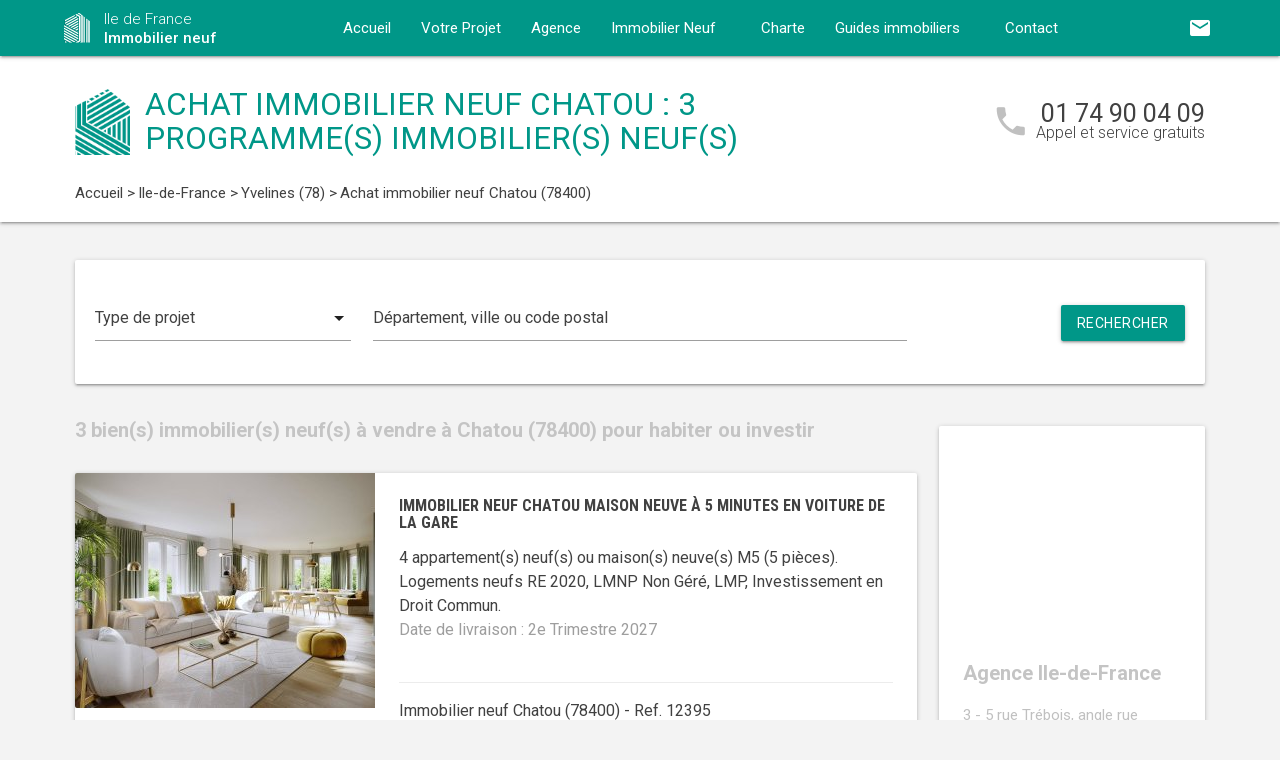

--- FILE ---
content_type: text/html; charset=UTF-8
request_url: https://www.immobilier-neuf-ile-de-france.com/immobilier-neuf-ile-de-france/yvelines-78/chatou-78400/
body_size: 10389
content:
<!DOCTYPE html>
<html >
    <head >
                    <script type="text/javascript">
                window.gdprAppliesGlobally=true;(function(){function a(e){if(!window.frames[e]){if(document.body&&document.body.firstChild){var t=document.body;var n=document.createElement("iframe");n.style.display="none";n.name=e;n.title=e;t.insertBefore(n,t.firstChild)}
                else{setTimeout(function(){a(e)},5)}}}function e(n,r,o,c,s){function e(e,t,n,a){if(typeof n!=="function"){return}if(!window[r]){window[r]=[]}var i=false;if(s){i=s(e,t,n)}if(!i){window[r].push({command:e,parameter:t,callback:n,version:a})}}e.stub=true;function t(a){if(!window[n]||window[n].stub!==true){return}if(!a.data){return}
                var i=typeof a.data==="string";var e;try{e=i?JSON.parse(a.data):a.data}catch(t){return}if(e[o]){var r=e[o];window[n](r.command,r.parameter,function(e,t){var n={};n[c]={returnValue:e,success:t,callId:r.callId};a.source.postMessage(i?JSON.stringify(n):n,"*")},r.version)}}
                if(typeof window[n]!=="function"){window[n]=e;if(window.addEventListener){window.addEventListener("message",t,false)}else{window.attachEvent("onmessage",t)}}}e("__tcfapi","__tcfapiBuffer","__tcfapiCall","__tcfapiReturn");a("__tcfapiLocator");(function(e){
                var t=document.createElement("script");t.id="spcloader";t.type="text/javascript";t.async=true;t.src="https://sdk.privacy-center.org/"+e+"/loader.js?target="+document.location.hostname;t.charset="utf-8";var n=document.getElementsByTagName("script")[0];n.parentNode.insertBefore(t,n)})("5bd96f9c-904b-4384-b791-8591b7bdb0c1")})();
            </script>
                <title>Immobilier neuf à Chatou (78400) : 3 programme(s) neuf(s) en vente</title>
        <meta name="description" content="Achat immobilier neuf Chatou : 3 programme(s) neuf(s) &agrave; vendre &agrave; Chatou (78400) du T1 au T5." />
<meta name="keywords" content="immobilier neuf" />
<meta property="og:title" content="Immobilier neuf &agrave; Chatou (78400) : 3 programme(s) neuf(s) en vente" />
<meta property="og:description" content="Achat immobilier neuf Chatou : 3 programme(s) neuf(s) &agrave; vendre &agrave; Chatou (78400) du T1 au T5." />
<meta property="og:keywords" content="immobilier neuf" />

        
        
            <link rel="stylesheet" href="/build/css/lightslider.css" />
        <link rel="preconnect" href="https://fonts.googleapis.com">
        <link rel="preconnect" href="https://fonts.gstatic.com" crossorigin>
        <link href="https://fonts.googleapis.com/css2?family=Roboto+Condensed:wght@400;700&family=Roboto:wght@300;400;500;700&display=swap" rel="stylesheet">
        <link rel="stylesheet" href="/build/css/theme2.css" />
        <meta name="viewport" content="width=device-width, initial-scale=1">
        <link rel="icon" type="image/png" href="/favicon-immobilier-neuf.png" />
        <link rel="shortcut icon" type="image/x-icon" href="/favicon-immobilier-neuf.ico" />

                    <link rel="canonical" href="https://www.immobilier-neuf-ile-de-france.com/immobilier-neuf-ile-de-france/yvelines-78/chatou-78400/" />
                                    
                    <!-- Google Tag Manager -->
        <script>
            var dataLayer = window.dataLayer || [];
                dataLayer.push({
        'event': 'remarketingTriggered',
        'listing_id': [ 'Ref. 12395' , 'Ref. 5839' , 'Ref. 8108' ],
        'listing_pagetype': 'searchresults',
        'listing_totalvalue': [ 930000 , 316000 , 0 ]
    });
        </script>
        <script>
            (function(w,d,s,l,i){w[l]=w[l]||[];w[l].push({'gtm.start':
                new Date().getTime(),event:'gtm.js'});var f=d.getElementsByTagName(s)[0],
                j=d.createElement(s),dl=l!='dataLayer'?'&l='+l:'';j.async=true;j.src=
                '//www.googletagmanager.com/gtm.js?id='+i+dl;f.parentNode.insertBefore(j,f);
            })(window,document,'script','dataLayer','GTM-5LXFLML');
        </script>
        <!-- End Google Tag Manager -->
    </head>
    <body class="immobilier-neuf listing call-track">
        <!-- Google Tag Manager (noscript) -->
        <noscript><iframe src="https://www.googletagmanager.com/ns.html?id=GTM-5LXFLML" height="0" width="0" style="display:none;visibility:hidden"></iframe></noscript>
        <!-- End Google Tag Manager (noscript) -->
        
<nav class="z-depth-1">
    <div class="container">
        <div class="nav-wrapper">
            <a href="/" class="left brand-logo">
                <img src="/images/immobilier-neuf-logo.png" class="nav-img-logo" alt="Logo" />
                <span>Ile de France<br>
                    <strong>Immobilier neuf</strong>
                </span>
            </a>
            <a href="#" data-target="mobile-demo" class="button-collapse sidenav-trigger"><i class="material-icons">menu</i></a>
            <a href="#" data-target="modal-contact" class="modal-trigger nav-ico-xs show-on-medium-and-down"><i class="material-icons">email</i></a>
            <a href="tel:01 74 90 04 09" data-from="header" class="nav-ico-xs show-on-medium-and-down phonelink"><i class="material-icons">phone</i></a>
            <ul class="sidenav" id="mobile-demo">
                <li class="active"><a href="/">Accueil</a></li>
                <li><a href="/projet/">Votre Projet</a></li>
                <li><a href="/agence-immobilier-neuf-ile-de-france/">Agence</a></li>
                                    <li><a href="/immobilier-neuf-ile-de-france/">Immobilier Neuf</a></li>
                                <li><a href="/notre-charte/">Charte</a></li>
                <li class="no-padding">
                    <ul class="collapsible">
                        <li>
                            <a class="collapsible-header">Guides immobiliers<i class="material-icons">arrow_drop_down</i></a>
                            <div class="collapsible-body">
                                <ul>
                                    <li><a href="/guide-vefa/">VEFA</a></li>
                                    <li><a href="/guide-pinel/">Pinel</a></li>
                                </ul>
                            </div>
                        </li>
                    </ul>
                </li>
                <li><a href="/contact/">Contact</a></li>
                <li><a href="#" data-target="modal-contact" class="modal-trigger"><i class="material-icons">email</i></a></li>
                            </ul>
            <ul id="nav-mobile" class="right hide-on-med-and-down">
                                <li><a href="#" data-target="modal-contact" class="modal-trigger nav-ico" data-from="header"><i class="material-icons">email</i></a></li>
            </ul>
            <div class="center-align navigation-wrapper">
                <ul id="nav-mobile" class="hide-on-med-and-down">
                    <li ><a href="/">Accueil</a></li>
                    <li ><a href="/projet/">Votre Projet</a></li>
                    <li ><a href="/agence-immobilier-neuf-ile-de-france/">Agence</a></li>
                    <li><a  href="/immobilier-neuf-ile-de-france/" >Immobilier Neuf<i class="material-icons right"></i></a></li>
                    <li ><a href="/notre-charte/">Charte</a></li>
                    <li><a class="dropdown-button" href="/guide-vefa/" data-target="dropdown1">Guides immobiliers<i class="material-icons right"></i></a></li>
                    <li ><a href="/contact/">Contact</a></li>
                </ul>
                <ul id="dropdown1" class="dropdown-content">
                    <li><a href="/guide-vefa/">VEFA</a></li>
                    <li><a href="/guide-pinel/">Pinel</a></li>
                </ul>
                            </div>
        </div>
    </div>
</nav>        
                    <div class="program-header">
    <div class="container">
        <div class="row">
            <div class="col l9 valign-wrapper">
                <img src="/images/immobilier-neuf-logoBig.png" class="program-img-logo hide-on-med-and-down" alt="Logo" />
                <h1 class="program-title-list">Achat immobilier neuf Chatou : 3 programme(s) immobilier(s) neuf(s)</h1>
            </div>
            <div class="col l3 right-align hide-on-med-and-down">
                <div class="program-phone">
                    <i class="material-icons">phone</i>
                    <p>
                        <a class="phonelink" href="tel:01 74 90 04 09"><span class="adwords-phone">01 74 90 04 09</span></a>
                        <span class="program-phone-sub">Appel et service gratuits</span>
                    </p>
                </div>
            </div>
        </div>
        <div class="row">
            <div class="navigation col l12">
                    <ul id="wo-breadcrumbs" class="breadcrumb" itemscope itemtype="http://schema.org/BreadcrumbList"><li class="breadcrumb" itemprop="itemListElement" itemscope itemtype="http://schema.org/ListItem"><a href="/" itemprop="item"><span itemprop="name">Accueil</span></a><meta itemprop="position" content="1" /><span class='separator'> &gt; </span></li><li class="breadcrumb" itemprop="itemListElement" itemscope itemtype="http://schema.org/ListItem"><a href="/immobilier-neuf-ile-de-france/" itemprop="item"><span itemprop="name">Ile-de-France</span></a><meta itemprop="position" content="2" /><span class='separator'> &gt; </span></li><li class="breadcrumb" itemprop="itemListElement" itemscope itemtype="http://schema.org/ListItem"><a href="/immobilier-neuf-ile-de-france/yvelines-78/" itemprop="item"><span itemprop="name">Yvelines (78)</span></a><meta itemprop="position" content="3" /><span class='separator'> &gt; </span></li><li class="breadcrumb" itemprop="itemListElement" itemscope itemtype="http://schema.org/ListItem"><span itemprop="name">Achat immobilier neuf Chatou (78400)</span><meta itemprop="position" content="4" /></li></ul>
            </div>
        </div>
    </div>
</div>

    <div class="container">
        <div class="section search-section">
                <div class="row">
                    <div class="col s12">
                            <div class="card search-block">
        <div class="row">
            <div class="col s12 l3">
                <div class="input-field">
                    <select>
                        <option value="" disabled selected>Type de projet</option>
                        <option value="0">Habiter</option>
                                                    <option value="1">Investir</option>
                                            </select>
                </div>
            </div>
            <div class="col s12 l6">
                <div class="input-field">
                    <input placeholder="Département, ville ou code postal" id="program-search" type="text" class="validate" data-url="/">
                </div>
            </div>
            <div class="col s12 l3">
                <div class="input-field">
                    <a class="waves-effect waves-light btn search-button right">Rechercher</a>
                </div>
            </div>
        </div>
    </div>
                    </div>
                </div>
        </div>

        <div class="section main-section">
            <div class="row">
                <div class="col s12 l9">
                                            <h2 class="home-h4-nomargin">3 bien(s) immobilier(s) neuf(s) à vendre à Chatou (78400) pour habiter ou investir</h2>
                                                    <div class="card horizontal program-card">
    <div class="card-image">
                            <a href="/immobilier-neuf-ile-de-france/yvelines-78/chatou-78400/achat-immobilier-neuf-chatou-maison-neuve-a-5-minutes-en-voiture-de-la-gare-78400-12395/">
                                                                    <img class="responsive-img" alt="Achat / Vente immobilier neuf Chatou maison neuve à 5 minutes en voiture de la gare (78400) - Réf. 12395" src="https://www.immobilier-neuf-ile-de-france.com/media/cache/listing_thumbnail/img-p/immobilier-neuf-chatou-maison-neuve-a-5-minutes-en-voiture-de-la-gare-78400-12395-1.jpg">
            </a>
            </div>
    <div class="card-stacked">
        <div class="card-content">
            <h3 class="h3-card"><a href="/immobilier-neuf-ile-de-france/yvelines-78/chatou-78400/achat-immobilier-neuf-chatou-maison-neuve-a-5-minutes-en-voiture-de-la-gare-78400-12395/">Immobilier neuf Chatou maison neuve à 5 minutes en voiture de la gare</a></h3>
            <div class="desc-card"><p>4 appartement(s) neuf(s) ou maison(s) neuve(s) M5 (5 pi&egrave;ces). <br />Logements neufs RE 2020, LMNP Non Géré, LMP, Investissement en Droit Commun.<br /><span class="grey-text">Date de livraison : 2e Trimestre 2027</span></p></div>
        </div>
        <div class="card-action">
            <p class="sub-desc-card">Immobilier neuf Chatou (78400)  - Ref. 12395</p>
        </div>
    </div>
</div>

                                                    <div class="card horizontal program-card">
    <div class="card-image">
                            <a href="/immobilier-neuf-ile-de-france/yvelines-78/chatou-78400/achat-immobilier-neuf-chatou-proche-ile-des-impressionnistes-78400-5839/">
                                                                    <img class="responsive-img" alt="Achat / Vente immobilier neuf Chatou proche île des Impressionnistes (78400) - Réf. 5839" src="https://www.immobilier-neuf-ile-de-france.com/media/cache/listing_thumbnail/img-p/immobilier-neuf-chatou-proche-ile-des-impressionnistes-78400-5839-1.jpg">
            </a>
            </div>
    <div class="card-stacked">
        <div class="card-content">
            <h3 class="h3-card"><a href="/immobilier-neuf-ile-de-france/yvelines-78/chatou-78400/achat-immobilier-neuf-chatou-proche-ile-des-impressionnistes-78400-5839/">Immobilier neuf Chatou proche île des Impressionnistes</a></h3>
            <div class="desc-card"><p>12 appartement(s) neuf(s) ou maison(s) neuve(s) T2, T3, T4, T5 (2, 3, 4, 5 pi&egrave;ces). <br />Logements neufs RT 2012, PTZ, LMNP Non Géré, LMP, Investissement en Droit Commun.<br /><span class="grey-text">Date de livraison : 2e Trimestre 2026</span></p></div>
        </div>
        <div class="card-action">
            <p class="sub-desc-card">Immobilier neuf Chatou (78400)  - Ref. 5839</p>
        </div>
    </div>
</div>

                                                    <div class="card horizontal program-card">
    <div class="card-image">
                    <div class="card-ribbon">
                <div class="card-ribbon-front">épuisé</div>
            </div>
                            <a href="/immobilier-neuf-ile-de-france/yvelines-78/chatou-78400/achat-immobilier-neuf-chatou-a-6-min-de-la-gare-rer-a-78400-8108/">
                                                                    <img class="responsive-img" alt="Achat / Vente immobilier neuf Chatou à 6 min de la gare RER A (78400) - Réf. 8108" src="https://www.immobilier-neuf-ile-de-france.com/media/cache/listing_thumbnail/img-p/immobilier-neuf-chatou-a-6-min-de-la-gare-rer-a-78400-8108-1.jpg">
            </a>
            </div>
    <div class="card-stacked">
        <div class="card-content">
            <h3 class="h3-card"><a href="/immobilier-neuf-ile-de-france/yvelines-78/chatou-78400/achat-immobilier-neuf-chatou-a-6-min-de-la-gare-rer-a-78400-8108/">Immobilier neuf Chatou à 6 min de la gare RER A</a></h3>
            <div class="desc-card"><p> appartement(s) neuf(s) ou maison(s) neuve(s)  ( pi&egrave;ces). <br />Logements neufs RE 2020, PTZ, LMNP Non Géré, LMP, Investissement en Droit Commun.<br /><span class="grey-text">Date de livraison : 1er Trimestre 2026</span></p></div>
        </div>
        <div class="card-action">
            <p class="sub-desc-card">Immobilier neuf Chatou (78400)  - Ref. 8108</p>
        </div>
    </div>
</div>

                                                <div class="navigation">
                            

                        </div>
                                                                <h2 class="home-h4">
                                                            Immobilier neuf à proximité de : Chatou (78400)
                                                    </h2>
                                                    <div class="card horizontal program-card">
    <div class="card-image">
                            <a href="/immobilier-neuf-ile-de-france/yvelines-78/montesson-78360/achat-immobilier-neuf-montesson-maisons-neuves-a-deux-pas-du-centre-ville-78360-13285/">
                                                                    <img class="responsive-img" alt="Achat / Vente immobilier neuf Montesson maisons neuves à deux pas du centre-ville (78360) - Réf. 13285" src="https://www.immobilier-neuf-ile-de-france.com/media/cache/listing_thumbnail/img-p/immobilier-neuf-montesson-maisons-neuves-a-deux-pas-du-centre-ville-78360-13285-1.jpg">
            </a>
            </div>
    <div class="card-stacked">
        <div class="card-content">
            <h3 class="h3-card"><a href="/immobilier-neuf-ile-de-france/yvelines-78/montesson-78360/achat-immobilier-neuf-montesson-maisons-neuves-a-deux-pas-du-centre-ville-78360-13285/">Immobilier neuf Montesson maisons neuves à deux pas du centre-ville</a></h3>
            <div class="desc-card"><p>10 appartement(s) neuf(s) ou maison(s) neuve(s) M6 (6 pi&egrave;ces). <br />Logements neufs RE 2020.<br /><span class="grey-text">Date de livraison : 4e Trimestre 2027</span></p></div>
        </div>
        <div class="card-action">
            <p class="sub-desc-card">Immobilier neuf Montesson (78360)  - Ref. 13285</p>
        </div>
    </div>
</div>

                                                    <div class="card horizontal program-card">
    <div class="card-image">
                            <a href="/immobilier-neuf-ile-de-france/yvelines-78/le-vesinet-78110/achat-immobilier-neuf-le-vesinet-a-350-m-de-la-gare-rer-a-78110-11767/">
                                                                    <img class="responsive-img" alt="Achat / Vente immobilier neuf Le Vésinet à 350 m de la gare RER A (78110) - Réf. 11767" src="https://www.immobilier-neuf-ile-de-france.com/media/cache/listing_thumbnail/img-p/immobilier-neuf-le-vesinet-a-350-m-de-la-gare-rer-a-78110-11767-1.jpg">
            </a>
            </div>
    <div class="card-stacked">
        <div class="card-content">
            <h3 class="h3-card"><a href="/immobilier-neuf-ile-de-france/yvelines-78/le-vesinet-78110/achat-immobilier-neuf-le-vesinet-a-350-m-de-la-gare-rer-a-78110-11767/">Immobilier neuf Le Vésinet à 350 m de la gare RER A</a></h3>
            <div class="desc-card"><p>5 appartement(s) neuf(s) ou maison(s) neuve(s) T3, T5 (3, 5 pi&egrave;ces). <br />Logements neufs RE 2020, PTZ.<br /><span class="grey-text">Date de livraison : 1er Trimestre 2027</span></p></div>
        </div>
        <div class="card-action">
            <p class="sub-desc-card">Immobilier neuf Le Vésinet (78110)  - Ref. 11767</p>
        </div>
    </div>
</div>

                                                            </div>
                <div class="col s12 l3">
                        <div class="sidebar-map">
    <div class="card">
        <div class="card-image">
                                                    <iframe
                    width="100%"
                    height="210"
                    loading="lazy"
                    frameborder="0" style="border:0; margin-bottom: 20px;"
                    src="https://www.google.com/maps/embed/v1/place?key=AIzaSyDEoItiykXYhySFkk1cPOOGELOmdTovocE&q=3 - 5 rue Trébois, angle rue Louise Michel,92300Levallois-Perret"
                    allowfullscreen>
            </iframe>
        </div>
        <div class="card-content">
            <h4 class="home-h4-nomargin">Agence Ile-de-France</h4>
            <p class="no-margin left-align">3 - 5 rue Trébois, angle rue Louise Michel, 92300 Levallois-Perret</p>
            <p class="no-margin left-align">Téléphone: <a class="phonelink" href="tel:01 74 90 04 09"><span class="adwords-phone">01 74 90 04 09</span></a></p>
        </div>
    </div>
</div>

        <div class="sidebar-contact">
        <div class="card">
            <h4 class="home-h4-nomargin">Nous contacter</h4>
            
    <form name="contact" method="post" action="/contact/add/9/32122" class="contact_ajax_form">

<div class="row">
        <div class="input-field col s12">    <input type="text" id="contact_firstname" name="contact[firstname]" required="required" class="" /><label class="required" for="contact_firstname">Prénom *</label></div>
    </div>
<div class="row">
        <div class="input-field col s12">    <input type="text" id="contact_lastname" name="contact[lastname]" required="required" class="" /><label class="required" for="contact_lastname">Nom *</label></div>
    </div>
<div class="row">
        <div class="input-field col s12">    <input type="email" id="contact_email" name="contact[email]" required="required" class="" /><label class="required" for="contact_email">Email *</label></div>
    </div>
<div class="row">
        <div class="input-field col s12">    <input type="text" id="contact_phonenumber" name="contact[phonenumber]" required="required" class="" /><label class="required" for="contact_phonenumber">Téléphone *</label></div>
    </div>
<div class="row">
        <div class="input-field col s12">    <input type="text" id="contact_zipcode" name="contact[zipcode]" required="required" class="" /><label class="required" for="contact_zipcode">Code Postal actuel *</label></div>
    </div>
    <input type="hidden" id="contact_from" name="contact[from]" value="sidebar" />
<div class="row">
    <div class="input-field col s12">
        <select id="contact_projectType" name="contact[projectType]" required="required"><option value="" disabled="disabled"  selected="selected">Type d&#039;achat *</option><option value="Résidence principale">Résidence principale</option><option value="Défiscalisation">Défiscalisation</option></select>
    </div>
</div>
<div class="row">
        <div class="input-field col s12"><textarea id="contact_message" name="contact[message]" class="materialize-textarea"></textarea><label class="" for="contact_message">Message</label></div>
    </div>
<div class="row">
    <div class="col s12 input-checkbox-field">
        
        <label>
    <input type="checkbox" class="filled-in"id="contact_personalDataProcessing" name="contact[personalDataProcessing]" required="required" value="1" />
    <span>J'accepte que mes données soient traitées par Immobilier neuf Ile de France, et/ou <a href="/mentions-legales/#personal-data" target="blank">ses partenaires</a> dans le cadre de ma demande, d'être contacté(e) par Téléphone / Email / SMS ou Messagerie instantanée et à communiquer mes données à <a href="/mentions-legales/" target="blank">ses sous-traitants</a> dans le cadre de ses propres actions promotionnelles. *</span>
</label>
    </div>
</div>
<div class="row">
    <div class="col s12 input-checkbox-field">
        <label>
    <input type="checkbox" class="filled-in"id="contact_contactChannels_refuseContact" name="contact[contactChannels][refuseContact]" value="1" />
    <span>Je m'oppose à la réception des offres et actualités de Immobilier neuf Ile de France par <select id="contact_contactChannels_refusedContactChannel" name="contact[contactChannels][refusedContactChannel]" class="refused-contact-channel"><option value="Email / SMS">Email / SMS</option><option value="Email">Email</option><option value="SMS">SMS</option></select></span>
</label>
    </div>
</div>
<div class="row">
    <div class="col s12 l7">
        <p class="left-align no-margin mandatory">* champs obligatoires</p>
    </div>
    <div class="col s12 l5">
        <button class="btn waves-effect waves-light btn-small" type="submit" name="action">Envoyer</button>
    </div>
</div>
<div class="row">
        
    

<div class="legal-mentions">
    <div class="col s12">
        <p>
            Immobilier neuf Ile de France traite les données recueillies pour répondre à vos différentes demandes et vous adresser des études personnalisées en réponse à votre projet immobilier. Pour en savoir plus sur la gestion de vos données personnelles et pour exercer vos droits, reportez-vous à notre <a href="https://www.immobilier-neuf-ile-de-france.com/mentions-legales/" target="_blank">Politique de Confidentialité des Données</a>.
        </p>
    </div>
</div>
</div>
    <input type="hidden" id="contact__token" name="contact[_token]" value="d561d60c617137b477.Ua3Fbj_AaqgxOlNw2D4UIhAn_-x1DWtTvxocDHzZPv4.Fsm1FHWUA-VpVGo-4QgnaGYft4gqbwcgjHgva0jgUKs-5qw3SKg-zVBUZw" /></form>

        </div>
    </div>
    
            <div class="sidebar-list-cities">
    <div class="card">
        <h4 class="home-h4-nomargin">
                            Immobilier neuf à proximité
                    </h4>
        <ul class="list-of-cites">
                                                                
                <li><a href="/immobilier-neuf-ile-de-france/yvelines-78/acheres-78260/">Immobilier neuf Achères <span>(2)</span></a></li>
                                                                
                <li><a href="/immobilier-neuf-ile-de-france/yvelines-78/andresy-78570/">Immobilier neuf Andrésy <span>(1)</span></a></li>
                                                                
                <li><a href="/immobilier-neuf-ile-de-france/yvelines-78/aubergenville-78410/">Immobilier neuf Aubergenville <span>(1)</span></a></li>
                                                                
                <li><a href="/immobilier-neuf-ile-de-france/yvelines-78/bois-d-arcy-78390/">Immobilier neuf Bois-d&#039;Arcy <span>(1)</span></a></li>
                                                                
                <li><a href="/immobilier-neuf-ile-de-france/yvelines-78/bougival-78380/">Immobilier neuf Bougival <span>(1)</span></a></li>
                                                                
                <li><a href="/immobilier-neuf-ile-de-france/yvelines-78/breval-78980/">Immobilier neuf Bréval <span>(1)</span></a></li>
                                                                
                <li><a href="/immobilier-neuf-ile-de-france/yvelines-78/buchelay-78200/">Immobilier neuf Buchelay <span>(1)</span></a></li>
                                                                
                <li><a href="/immobilier-neuf-ile-de-france/yvelines-78/carrieres-sous-poissy-78955/">Immobilier neuf Carrières-sous-Poissy <span>(4)</span></a></li>
                                                                
                <li><a href="/immobilier-neuf-ile-de-france/yvelines-78/carrieres-sur-seine-78420/">Immobilier neuf Carrières-sur-Seine <span>(1)</span></a></li>
                                                                
                <li><a href="/immobilier-neuf-ile-de-france/yvelines-78/chambourcy-78240/">Immobilier neuf Chambourcy <span>(1)</span></a></li>
                                                                
                <li><a href="/immobilier-neuf-ile-de-france/yvelines-78/chanteloup-les-vignes-78570/">Immobilier neuf Chanteloup-les-Vignes <span>(1)</span></a></li>
                                                                
                <li><a href="/immobilier-neuf-ile-de-france/yvelines-78/chatou-78400/">Immobilier neuf Chatou <span>(3)</span></a></li>
                                                                
                <li><a href="/immobilier-neuf-ile-de-france/yvelines-78/chevreuse-78460/">Immobilier neuf Chevreuse <span>(1)</span></a></li>
                                                                
                <li><a href="/immobilier-neuf-ile-de-france/yvelines-78/chateaufort-78117/">Immobilier neuf Châteaufort <span>(2)</span></a></li>
                                                                
                <li><a href="/immobilier-neuf-ile-de-france/yvelines-78/conflans-sainte-honorine-78700/">Immobilier neuf Conflans-Sainte-Honorine <span>(1)</span></a></li>
                                                                
                <li><a href="/immobilier-neuf-ile-de-france/yvelines-78/crespieres-78121/">Immobilier neuf Crespières <span>(2)</span></a></li>
                                                                
                <li><a href="/immobilier-neuf-ile-de-france/yvelines-78/croissy-sur-seine-78290/">Immobilier neuf Croissy-sur-Seine <span>(1)</span></a></li>
                                                                
                <li><a href="/immobilier-neuf-ile-de-france/yvelines-78/ecquevilly-78920/">Immobilier neuf Ecquevilly <span>(1)</span></a></li>
                                                                
                <li><a href="/immobilier-neuf-ile-de-france/yvelines-78/elancourt-78990/">Immobilier neuf Elancourt <span>(1)</span></a></li>
                                                                
                <li><a href="/immobilier-neuf-ile-de-france/yvelines-78/epone-78680/">Immobilier neuf Epône <span>(1)</span></a></li>
                                                                
                <li><a href="/immobilier-neuf-ile-de-france/yvelines-78/freneuse-78840/">Immobilier neuf Freneuse <span>(1)</span></a></li>
                                                                
                <li><a href="/immobilier-neuf-ile-de-france/yvelines-78/gargenville-78440/">Immobilier neuf Gargenville <span>(4)</span></a></li>
                                                                
                <li><a href="/immobilier-neuf-ile-de-france/yvelines-78/guerville-78930/">Immobilier neuf Guerville <span>(1)</span></a></li>
                                                                
                <li><a href="/immobilier-neuf-ile-de-france/yvelines-78/guyancourt-78280/">Immobilier neuf Guyancourt <span>(1)</span></a></li>
                                                                
                <li><a href="/immobilier-neuf-ile-de-france/yvelines-78/hardricourt-78250/">Immobilier neuf Hardricourt <span>(2)</span></a></li>
                                                                
                <li><a href="/immobilier-neuf-ile-de-france/yvelines-78/houdan-78550/">Immobilier neuf Houdan <span>(3)</span></a></li>
                                                                
                <li><a href="/immobilier-neuf-ile-de-france/yvelines-78/houilles-78800/">Immobilier neuf Houilles <span>(1)</span></a></li>
                                                                
                <li><a href="/immobilier-neuf-ile-de-france/yvelines-78/jouars-pontchartrain-78760/">Immobilier neuf Jouars-Pontchartrain <span>(2)</span></a></li>
                                                                
                <li><a href="/immobilier-neuf-ile-de-france/yvelines-78/jouy-en-josas-78350/">Immobilier neuf Jouy-en-Josas <span>(1)</span></a></li>
                                                                
                <li><a href="/immobilier-neuf-ile-de-france/yvelines-78/jumeauville-78580/">Immobilier neuf Jumeauville <span>(1)</span></a></li>
                                                                
                <li><a href="/immobilier-neuf-ile-de-france/yvelines-78/juziers-78820/">Immobilier neuf Juziers <span>(1)</span></a></li>
                                                                
                <li><a href="/immobilier-neuf-ile-de-france/yvelines-78/la-verriere-78320/">Immobilier neuf La Verrière <span>(1)</span></a></li>
                                                                
                <li><a href="/immobilier-neuf-ile-de-france/yvelines-78/le-mesnil-saint-denis-78320/">Immobilier neuf Le Mesnil-Saint-Denis <span>(1)</span></a></li>
                                                                
                <li><a href="/immobilier-neuf-ile-de-france/yvelines-78/le-mesnil-le-roi-78600/">Immobilier neuf Le Mesnil-le-Roi <span>(1)</span></a></li>
                                                                
                <li><a href="/immobilier-neuf-ile-de-france/yvelines-78/le-pecq-78230/">Immobilier neuf Le Pecq <span>(1)</span></a></li>
                                                                
                <li><a href="/immobilier-neuf-ile-de-france/yvelines-78/le-port-marly-78560/">Immobilier neuf Le Port-Marly <span>(1)</span></a></li>
                                                                
                <li><a href="/immobilier-neuf-ile-de-france/yvelines-78/le-vesinet-78110/">Immobilier neuf Le Vésinet <span>(1)</span></a></li>
                                                                
                <li><a href="/immobilier-neuf-ile-de-france/yvelines-78/les-clayes-sous-bois-78340/">Immobilier neuf Les Clayes-sous-Bois <span>(3)</span></a></li>
                                                                
                <li><a href="/immobilier-neuf-ile-de-france/yvelines-78/les-mureaux-78130/">Immobilier neuf Les Mureaux <span>(1)</span></a></li>
                                                                
                <li><a href="/immobilier-neuf-ile-de-france/yvelines-78/limay-78520/">Immobilier neuf Limay <span>(2)</span></a></li>
                                                                
                <li><a href="/immobilier-neuf-ile-de-france/yvelines-78/louveciennes-78430/">Immobilier neuf Louveciennes <span>(1)</span></a></li>
                                                                
                <li><a href="/immobilier-neuf-ile-de-france/yvelines-78/magnanville-78200/">Immobilier neuf Magnanville <span>(2)</span></a></li>
                                                                
                <li><a href="/immobilier-neuf-ile-de-france/yvelines-78/magny-les-hameaux-78114/">Immobilier neuf Magny-les-Hameaux <span>(2)</span></a></li>
                                                                
                <li><a href="/immobilier-neuf-ile-de-france/yvelines-78/maisons-laffitte-78600/">Immobilier neuf Maisons-Laffitte <span>(2)</span></a></li>
                                                                
                <li><a href="/immobilier-neuf-ile-de-france/yvelines-78/mantes-la-jolie-78200/">Immobilier neuf Mantes-la-Jolie <span>(3)</span></a></li>
                                                                
                <li><a href="/immobilier-neuf-ile-de-france/yvelines-78/mantes-la-ville-78200/">Immobilier neuf Mantes-la-Ville <span>(2)</span></a></li>
                                                                
                <li><a href="/immobilier-neuf-ile-de-france/yvelines-78/mareil-marly-78750/">Immobilier neuf Mareil-Marly <span>(1)</span></a></li>
                                                                
                <li><a href="/immobilier-neuf-ile-de-france/yvelines-78/mareil-sur-mauldre-78124/">Immobilier neuf Mareil-sur-Mauldre <span>(1)</span></a></li>
                                                                
                <li><a href="/immobilier-neuf-ile-de-france/yvelines-78/marly-le-roi-78160/">Immobilier neuf Marly-le-Roi <span>(1)</span></a></li>
                                                                
                <li><a href="/immobilier-neuf-ile-de-france/yvelines-78/maule-78580/">Immobilier neuf Maule <span>(1)</span></a></li>
                                                                
                <li><a href="/immobilier-neuf-ile-de-france/yvelines-78/maurepas-78310/">Immobilier neuf Maurepas <span>(1)</span></a></li>
                                                                
                <li><a href="/immobilier-neuf-ile-de-france/yvelines-78/meulan-78250/">Immobilier neuf Meulan <span>(2)</span></a></li>
                                                                
                <li><a href="/immobilier-neuf-ile-de-france/yvelines-78/montesson-78360/">Immobilier neuf Montesson <span>(1)</span></a></li>
                                                                
                <li><a href="/immobilier-neuf-ile-de-france/yvelines-78/montfort-l-amaury-78490/">Immobilier neuf Montfort-l&#039;Amaury <span>(1)</span></a></li>
                                                                
                <li><a href="/immobilier-neuf-ile-de-france/yvelines-78/montigny-le-bretonneux-78180/">Immobilier neuf Montigny-le-Bretonneux <span>(1)</span></a></li>
                                                                
                <li><a href="/immobilier-neuf-ile-de-france/yvelines-78/morainvilliers-78630/">Immobilier neuf Morainvilliers <span>(1)</span></a></li>
                                                                
                <li><a href="/immobilier-neuf-ile-de-france/yvelines-78/mere78490/">Immobilier neuf Méré <span>(1)</span></a></li>
                                                                
                <li><a href="/immobilier-neuf-ile-de-france/yvelines-78/neauphle-le-chateau-78640/">Immobilier neuf Neauphle-le-Château <span>(1)</span></a></li>
                                                                
                <li><a href="/immobilier-neuf-ile-de-france/yvelines-78/oinville-sur-montcient-78250/">Immobilier neuf Oinville-sur-Montcient <span>(2)</span></a></li>
                                                                
                <li><a href="/immobilier-neuf-ile-de-france/yvelines-78/orgeval-78630/">Immobilier neuf Orgeval <span>(1)</span></a></li>
                                                                
                <li><a href="/immobilier-neuf-ile-de-france/yvelines-78/plaisir-78370/">Immobilier neuf Plaisir <span>(4)</span></a></li>
                                                                
                <li><a href="/immobilier-neuf-ile-de-france/yvelines-78/poissy-78300/">Immobilier neuf Poissy <span>(3)</span></a></li>
                                                                
                <li><a href="/immobilier-neuf-ile-de-france/yvelines-78/rambouillet-78120/">Immobilier neuf Rambouillet <span>(2)</span></a></li>
                                                                
                <li><a href="/immobilier-neuf-ile-de-france/yvelines-78/rennemoulin-78590/">Immobilier neuf Rennemoulin <span>(1)</span></a></li>
                                                                
                <li><a href="/immobilier-neuf-ile-de-france/yvelines-78/rocquencourt-78150/">Immobilier neuf Rocquencourt <span>(2)</span></a></li>
                                                                
                <li><a href="/immobilier-neuf-ile-de-france/yvelines-78/rosny-sur-seine-78710/">Immobilier neuf Rosny-sur-Seine <span>(1)</span></a></li>
                                                                
                <li><a href="/immobilier-neuf-ile-de-france/yvelines-78/saint-arnoult-en-yvelines-78730/">Immobilier neuf Saint-Arnoult-en-Yvelines <span>(1)</span></a></li>
                                                                
                <li><a href="/immobilier-neuf-ile-de-france/yvelines-78/saint-cyr-l-ecole-78210/">Immobilier neuf Saint-Cyr-l&#039;Ecole <span>(9)</span></a></li>
                                                                
                <li><a href="/immobilier-neuf-ile-de-france/yvelines-78/saint-germain-en-laye-78100/">Immobilier neuf Saint-Germain-en-Laye <span>(10)</span></a></li>
                                                                
                <li><a href="/immobilier-neuf-ile-de-france/yvelines-78/saint-hilarion-78125/">Immobilier neuf Saint-Hilarion <span>(1)</span></a></li>
                                                                
                <li><a href="/immobilier-neuf-ile-de-france/yvelines-78/saint-nom-la-breteche-78860/">Immobilier neuf Saint-Nom-la-Bretèche <span>(1)</span></a></li>
                                                                
                <li><a href="/immobilier-neuf-ile-de-france/yvelines-78/saint-remy-les-chevreuse-78470/">Immobilier neuf Saint-Rémy-lès-Chevreuse <span>(1)</span></a></li>
                                                                
                <li><a href="/immobilier-neuf-ile-de-france/yvelines-78/sartrouville-78500/">Immobilier neuf Sartrouville <span>(6)</span></a></li>
                                                                
                <li><a href="/immobilier-neuf-ile-de-france/yvelines-78/thiverval-grignon-78850/">Immobilier neuf Thiverval-Grignon <span>(1)</span></a></li>
                                                                
                <li><a href="/immobilier-neuf-ile-de-france/yvelines-78/thoiry-78770/">Immobilier neuf Thoiry <span>(1)</span></a></li>
                                                                
                <li><a href="/immobilier-neuf-ile-de-france/yvelines-78/toussus-le-noble-78117/">Immobilier neuf Toussus-le-Noble <span>(1)</span></a></li>
                                                                
                <li><a href="/immobilier-neuf-ile-de-france/yvelines-78/trappes-78190/">Immobilier neuf Trappes <span>(2)</span></a></li>
                                                                
                <li><a href="/immobilier-neuf-ile-de-france/yvelines-78/triel-sur-seine-78510/">Immobilier neuf Triel-sur-Seine <span>(1)</span></a></li>
                                                                
                <li><a href="/immobilier-neuf-ile-de-france/yvelines-78/verneuil-sur-seine-78480/">Immobilier neuf Verneuil-sur-Seine <span>(1)</span></a></li>
                                                                
                <li><a href="/immobilier-neuf-ile-de-france/yvelines-78/vernouillet-78540/">Immobilier neuf Vernouillet <span>(1)</span></a></li>
                                                                
                <li><a href="/immobilier-neuf-ile-de-france/yvelines-78/versailles-78000/">Immobilier neuf Versailles <span>(5)</span></a></li>
                                                                
                <li><a href="/immobilier-neuf-ile-de-france/yvelines-78/villennes-sur-seine-78670/">Immobilier neuf Villennes-sur-Seine <span>(2)</span></a></li>
                                                                
                <li><a href="/immobilier-neuf-ile-de-france/yvelines-78/viroflay-78220/">Immobilier neuf Viroflay <span>(1)</span></a></li>
                                                                
                <li><a href="/immobilier-neuf-ile-de-france/yvelines-78/voisins-le-bretonneux-78960/">Immobilier neuf Voisins-le-Bretonneux <span>(1)</span></a></li>
                                                                
                <li><a href="/immobilier-neuf-ile-de-france/yvelines-78/velizy-villacoublay-78140/">Immobilier neuf Vélizy-Villacoublay <span>(1)</span></a></li>
                    </ul>
    </div>
</div>

    
    
                </div>
            </div>
        </div>
    </div>
    
<div class="partners-wrapper">
    <div class="card">
        <div class="container">
            <div class="row">
                <div class="col s12 l9">
                    <div class="partners-block">
                            <h4 class="home-h4-nomargin">Parmi nos partenaires promoteurs...</h4>
    <div class="partner-nav">
        <span class="partner-nav-prev"><i class="material-icons">navigate_before</i></span>
        <span class="partner-nav-next"><i class="material-icons">navigate_next</i></span>
    </div>
    <div class="partners-logos">
        <ul id="lightSliderPartners">
                        <li>
                <div class="row">
                    <img src="/images/promoteurs/ile-de-france-1.jpg" class="responsive-img" />
                </div>
            </li>
                        <li>
                <div class="row">
                    <img src="/images/promoteurs/ile-de-france-2.jpg" class="responsive-img" />
                </div>
            </li>
                        <li>
                <div class="row">
                    <img src="/images/promoteurs/ile-de-france-3.jpg" class="responsive-img" />
                </div>
            </li>
                    </ul>
    </div>
                    </div>
                </div>
                <div class="col s12 l3">
    <div class="download">
        <h4 class="home-h4-nomargin">Nos guides immobiliers</h4>
        <p class="align-justify">Pour acheter sereinement dans le neuf ou tout savoir sur la loi Pinel, téléchargez gratuitement nos guides immobiliers.</p>
        <div class="left">
            <img src="/images/guides/guide-ferme-immobilier-neuf-vefa.png" alt="" class="img-home-book responsive-img" />
            <a href="/guide-vefa/" class="waves-effect waves-light btn btn-small center-align">Télécharger</a>
        </div>
        <div class="right">
            <img src="/images/guides/guide-ferme-immobilier-neuf-pinel.png" alt="" class="img-home-book responsive-img" />
            <a href="/guide-pinel/" class="waves-effect waves-light btn btn-small center-align">Télécharger</a>
        </div>
    </div>
</div>
            </div>
        </div>
    </div>
</div>

    <div class="container">
    <div class="section">
        <div class="card list-bottom-desc">
            <h5 style="text-align: justify;">Trouver votre bien immobilier neuf &agrave; Chatou (78400)</h5>
<p style="text-align: justify;">Profitez d&egrave;s maintenant de l&rsquo;avis de nos conseillers experts, pour l'achat de votre bien immobilier neuf &agrave; Chatou.</p>
<p style="text-align: justify;">Votre m&eacute;connaissance du march&eacute; immobilier neuf vous freine pour r&eacute;aliser votre achat en vue d&rsquo;habiter ou d&rsquo;investir ? Avec Immobilier neuf, un conseiller vous accompagne pas &agrave; pas jusqu'&agrave; la concr&eacute;tisation de votre <strong>projet immobilier neuf &agrave; Chatou</strong>.&nbsp;</p>
<p style="text-align: justify;">Pour plus d&rsquo;informations sur notre s&eacute;lection d'<strong>appartements&nbsp;neufs &agrave; Chatou </strong>et ses environs, profitez d&egrave;s &agrave; pr&eacute;sent, gratuitement, de l&rsquo;accompagnement d&rsquo;un de nos experts en immobilier neuf.</p>
            
        </div>
    </div>
</div>
        <footer>
    <div class="container">
        <div class="row">
            <div class="col s12 l4">
                <div class="footer-logo">
                    <img src="/images/immobilier-neuf-logoBig.png" class="nav-img-footer" alt="Logo" />
                    <span>
                        Ile de France<br>
                        <strong>Immobilier neuf</strong>
                    </span>
                </div>
            </div>
            <div class="col s12 l8">
                <p class="no-margin left-align copyright">&copy; 2026 Immobilier neuf Ile de France. Tous droits réservés - <a href="/mentions-legales/">Mentions légales</a> - <a href="javascript:Didomi.preferences.show()">Gestion des cookies</a> - <a href="/plan-du-site/">Plan du site</a></p>
            </div>
        </div>
    </div>
</footer>
        <script src="https://ajax.googleapis.com/ajax/libs/jquery/3.2.1/jquery.min.js"></script>
        <script src="https://cdnjs.cloudflare.com/ajax/libs/materialize/1.0.0/js/materialize.min.js"></script>
        <script src="https://cdnjs.cloudflare.com/ajax/libs/jquery.devbridge-autocomplete/1.4.4/jquery.autocomplete.min.js"></script>
        <script src="https://cdnjs.cloudflare.com/ajax/libs/jquery-validate/1.17.0/jquery.validate.min.js"></script>
        <script src="/build/app.js"></script>
                            <div id="modal-contact" class="modal">
    <div class="modal-content">
        <h4>Nous contacter</h4>
        <p class="modal-subtitle">    Pour nous contacter, remplissez le formulaire ci-dessous un email nous sera automatiquement envoyé !
</p>
        <p class="alert hide">
            Vos coordonnées ont bien été transmises        </p>
            <div class="section wrapper-form">
                                    <form name="contact_modal" method="post" action="/contact/add/9/32122" class="ajax_form">
        
        <div class="row">
        <div class="input-field col s12">    <input type="text" id="contact_firstname" name="contact[firstname]" required="required" class="" /><label class="required" for="contact_firstname">Prénom *</label></div>
    </div>
        <div class="row">
        <div class="input-field col s12">    <input type="text" id="contact_lastname" name="contact[lastname]" required="required" class="" /><label class="required" for="contact_lastname">Nom *</label></div>
    </div>
        <div class="row">
        <div class="input-field col s12">    <input type="email" id="contact_email" name="contact[email]" required="required" class="" /><label class="required" for="contact_email">Email *</label></div>
    </div>
        <div class="row">
        <div class="input-field col s12">    <input type="text" id="contact_phonenumber" name="contact[phonenumber]" required="required" class="" /><label class="required" for="contact_phonenumber">Téléphone *</label></div>
    </div>
        <div class="row">
        <div class="input-field col s12">    <input type="text" id="contact_zipcode" name="contact[zipcode]" required="required" class="" /><label class="required" for="contact_zipcode">Code Postal actuel *</label></div>
    </div>
        <div class="row">
            <div class="input-field col s12">
                <select id="contact_projectType" name="contact[projectType]" required="required"><option value="" disabled="disabled"  selected="selected">Type d&#039;achat *</option><option value="Résidence principale">Résidence principale</option><option value="Défiscalisation">Défiscalisation</option></select>
            </div>
        </div>
        <div class="row">
        <div class="input-field col s12"><textarea id="contact_message" name="contact[message]" class="materialize-textarea"></textarea><label class="" for="contact_message">Message</label></div>
    </div>
        <div class="row">
            <div class="col s12 input-checkbox-field">
                
                <label>
    <input type="checkbox" class="filled-in"id="contact_personalDataProcessing" name="contact[personalDataProcessing]" required="required" value="1" />
    <span>J'accepte que mes données soient traitées par Immobilier neuf Ile de France, et/ou <a href="/mentions-legales/#personal-data" target="blank">ses partenaires</a> dans le cadre de ma demande, d'être contacté(e) par Téléphone / Email / SMS ou Messagerie instantanée et à communiquer mes données à <a href="/mentions-legales/" target="blank">ses sous-traitants</a> dans le cadre de ses propres actions promotionnelles. *</span>
</label>
            </div>
        </div>    
        <div class="row">
            <div class="col s12 input-checkbox-field">
                <label>
    <input type="checkbox" class="filled-in"id="contact_contactChannels_refuseContact" name="contact[contactChannels][refuseContact]" value="1" />
    <span>Je m'oppose à la réception des offres et actualités de Immobilier neuf Ile de France par <select id="contact_contactChannels_refusedContactChannel" name="contact[contactChannels][refusedContactChannel]" class="refused-contact-channel"><option value="Email / SMS">Email / SMS</option><option value="Email">Email</option><option value="SMS">SMS</option></select></span>
</label>
            </div>
        </div>
        <div class="row">
            <div class="col s4">
                <p>* champs obligatoires</p>
            </div>
            <div class="col s8 right-align">
                <button class="btn modal-action modal-close waves-effect waves-light grey">Annuler</button>
                <button class="btn waves-effect waves-light" id="alert-form-button">Envoyer</button>
            </div>
        </div>
            <input type="hidden" id="contact_from" name="contact[from]" />    <input type="hidden" id="contact__token" name="contact[_token]" value="74bf71fea070903d30ec24d74.2BOQvDTNXrUcht5Sgm_OBVQl1nj2aA0jbyElVYuPkjw.n3fgxn6ZN_hE6Occu1n9TyIdnhypCmFQXEMWMr-2_Gm3WPnlQ6UK0H3o6g" /></form>
    </div>
    </div>
    <div class="modal-footer">
                            
    

<div class="legal-mentions">
    <div class="col s12">
        <p>
            Immobilier neuf Ile de France traite les données recueillies pour répondre à vos différentes demandes et vous adresser des études personnalisées en réponse à votre projet immobilier. Pour en savoir plus sur la gestion de vos données personnelles et pour exercer vos droits, reportez-vous à notre <a href="https://www.immobilier-neuf-ile-de-france.com/mentions-legales/" target="_blank">Politique de Confidentialité des Données</a>.
        </p>
    </div>
</div>
        
    </div>
    <div class="close modal-close">x</div>
</div>

            </body>
</html>
